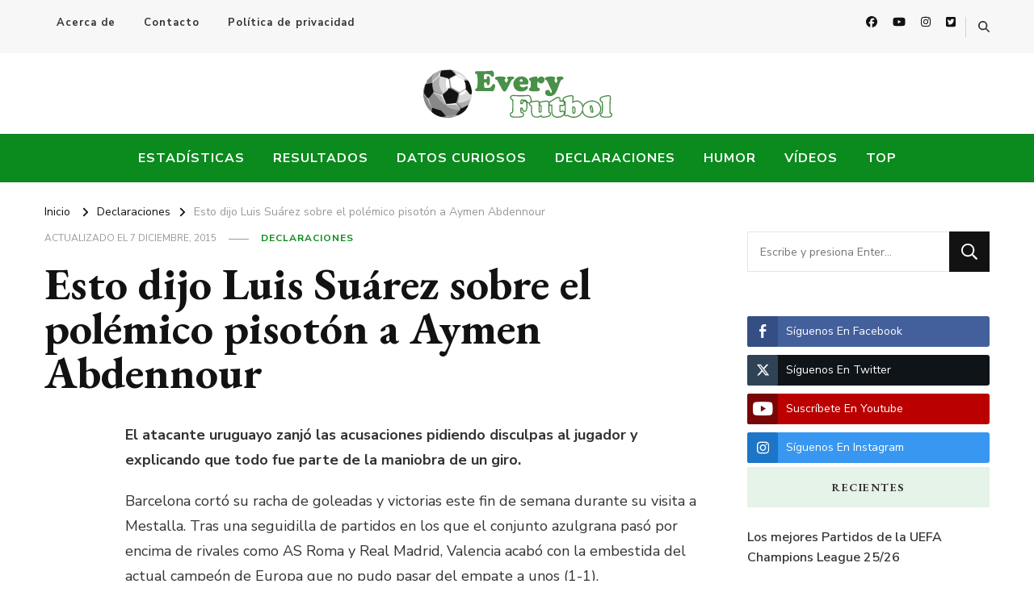

--- FILE ---
content_type: text/html; charset=UTF-8
request_url: https://www.everyfutbol.co/2015/12/esto-dijo-luis-suarez-sobre-el-polemico-pisoton-a-aymen-abdennour.html
body_size: 15268
content:
    <!DOCTYPE html>
    <html lang="es" id="html">
    <head itemscope itemtype="http://schema.org/WebSite">	
	
	    <meta charset="UTF-8">
    <meta name="viewport" content="width=device-width, initial-scale=1">
    <link rel="profile" href="http://gmpg.org/xfn/11">
    <meta name='robots' content='index, follow, max-image-preview:large, max-snippet:-1, max-video-preview:-1' />

	<!-- This site is optimized with the Yoast SEO plugin v26.8 - https://yoast.com/product/yoast-seo-wordpress/ -->
	<title>Esto dijo Luis Suárez sobre el polémico pisotón a Aymen Abdennour</title>
	<meta name="description" content="Luis Suárez acabó con la polémica del pisotón a Aymen Abdennour pidiendo disculpas al jugador y explicando sus intenciones en la jugada." />
	<link rel="canonical" href="https://www.everyfutbol.co/2015/12/esto-dijo-luis-suarez-sobre-el-polemico-pisoton-a-aymen-abdennour.html" />
	<meta property="og:locale" content="es_ES" />
	<meta property="og:type" content="article" />
	<meta property="og:title" content="Esto dijo Luis Suárez sobre el polémico pisotón a Aymen Abdennour" />
	<meta property="og:description" content="Luis Suárez acabó con la polémica del pisotón a Aymen Abdennour pidiendo disculpas al jugador y explicando sus intenciones en la jugada." />
	<meta property="og:url" content="https://www.everyfutbol.co/2015/12/esto-dijo-luis-suarez-sobre-el-polemico-pisoton-a-aymen-abdennour.html" />
	<meta property="og:site_name" content="Every Fútbol" />
	<meta property="article:publisher" content="https://www.facebook.com/everyfutbol" />
	<meta property="article:author" content="https://www.facebook.com/everyfutbol" />
	<meta property="article:published_time" content="2015-12-07T16:30:07+00:00" />
	<meta property="og:image" content="http://i.imgur.com/xb1EMZF.jpg" />
	<meta name="author" content="Daniel" />
	<meta name="twitter:card" content="summary_large_image" />
	<meta name="twitter:creator" content="@dadiri510" />
	<meta name="twitter:site" content="@everyfutbol" />
	<meta name="twitter:label1" content="Escrito por" />
	<meta name="twitter:data1" content="Daniel" />
	<meta name="twitter:label2" content="Tiempo de lectura" />
	<meta name="twitter:data2" content="1 minuto" />
	<script type="application/ld+json" class="yoast-schema-graph">{"@context":"https://schema.org","@graph":[{"@type":"Article","@id":"https://www.everyfutbol.co/2015/12/esto-dijo-luis-suarez-sobre-el-polemico-pisoton-a-aymen-abdennour.html#article","isPartOf":{"@id":"https://www.everyfutbol.co/2015/12/esto-dijo-luis-suarez-sobre-el-polemico-pisoton-a-aymen-abdennour.html"},"author":{"name":"Daniel","@id":"https://www.everyfutbol.co/#/schema/person/978a81fba0b38642905d2bdf6f6e43d9"},"headline":"Esto dijo Luis Suárez sobre el polémico pisotón a Aymen Abdennour","datePublished":"2015-12-07T16:30:07+00:00","mainEntityOfPage":{"@id":"https://www.everyfutbol.co/2015/12/esto-dijo-luis-suarez-sobre-el-polemico-pisoton-a-aymen-abdennour.html"},"wordCount":279,"publisher":{"@id":"https://www.everyfutbol.co/#organization"},"image":{"@id":"https://www.everyfutbol.co/2015/12/esto-dijo-luis-suarez-sobre-el-polemico-pisoton-a-aymen-abdennour.html#primaryimage"},"thumbnailUrl":"http://i.imgur.com/xb1EMZF.jpg","keywords":["Aymen Abdennour","Entrevista","FC Barcelona","Luis Suárez","Valencia CF"],"articleSection":["Declaraciones"],"inLanguage":"es"},{"@type":"WebPage","@id":"https://www.everyfutbol.co/2015/12/esto-dijo-luis-suarez-sobre-el-polemico-pisoton-a-aymen-abdennour.html","url":"https://www.everyfutbol.co/2015/12/esto-dijo-luis-suarez-sobre-el-polemico-pisoton-a-aymen-abdennour.html","name":"Esto dijo Luis Suárez sobre el polémico pisotón a Aymen Abdennour","isPartOf":{"@id":"https://www.everyfutbol.co/#website"},"primaryImageOfPage":{"@id":"https://www.everyfutbol.co/2015/12/esto-dijo-luis-suarez-sobre-el-polemico-pisoton-a-aymen-abdennour.html#primaryimage"},"image":{"@id":"https://www.everyfutbol.co/2015/12/esto-dijo-luis-suarez-sobre-el-polemico-pisoton-a-aymen-abdennour.html#primaryimage"},"thumbnailUrl":"http://i.imgur.com/xb1EMZF.jpg","datePublished":"2015-12-07T16:30:07+00:00","description":"Luis Suárez acabó con la polémica del pisotón a Aymen Abdennour pidiendo disculpas al jugador y explicando sus intenciones en la jugada.","breadcrumb":{"@id":"https://www.everyfutbol.co/2015/12/esto-dijo-luis-suarez-sobre-el-polemico-pisoton-a-aymen-abdennour.html#breadcrumb"},"inLanguage":"es","potentialAction":[{"@type":"ReadAction","target":["https://www.everyfutbol.co/2015/12/esto-dijo-luis-suarez-sobre-el-polemico-pisoton-a-aymen-abdennour.html"]}]},{"@type":"ImageObject","inLanguage":"es","@id":"https://www.everyfutbol.co/2015/12/esto-dijo-luis-suarez-sobre-el-polemico-pisoton-a-aymen-abdennour.html#primaryimage","url":"http://i.imgur.com/xb1EMZF.jpg","contentUrl":"http://i.imgur.com/xb1EMZF.jpg"},{"@type":"BreadcrumbList","@id":"https://www.everyfutbol.co/2015/12/esto-dijo-luis-suarez-sobre-el-polemico-pisoton-a-aymen-abdennour.html#breadcrumb","itemListElement":[{"@type":"ListItem","position":1,"name":"Portada","item":"https://www.everyfutbol.co/"},{"@type":"ListItem","position":2,"name":"Esto dijo Luis Suárez sobre el polémico pisotón a Aymen Abdennour"}]},{"@type":"WebSite","@id":"https://www.everyfutbol.co/#website","url":"https://www.everyfutbol.co/","name":"Every Fútbol","description":"Noticias, Resultados y Goles del Fútbol Mundial","publisher":{"@id":"https://www.everyfutbol.co/#organization"},"potentialAction":[{"@type":"SearchAction","target":{"@type":"EntryPoint","urlTemplate":"https://www.everyfutbol.co/?s={search_term_string}"},"query-input":{"@type":"PropertyValueSpecification","valueRequired":true,"valueName":"search_term_string"}}],"inLanguage":"es"},{"@type":"Organization","@id":"https://www.everyfutbol.co/#organization","name":"Every Fútbol","url":"https://www.everyfutbol.co/","logo":{"@type":"ImageObject","inLanguage":"es","@id":"https://www.everyfutbol.co/#/schema/logo/image/","url":"https://www.everyfutbol.co/wp-content/uploads/2015/06/everyfutbol.png","contentUrl":"https://www.everyfutbol.co/wp-content/uploads/2015/06/everyfutbol.png","width":237,"height":60,"caption":"Every Fútbol"},"image":{"@id":"https://www.everyfutbol.co/#/schema/logo/image/"},"sameAs":["https://www.facebook.com/everyfutbol","https://x.com/everyfutbol"]},{"@type":"Person","@id":"https://www.everyfutbol.co/#/schema/person/978a81fba0b38642905d2bdf6f6e43d9","name":"Daniel","image":{"@type":"ImageObject","inLanguage":"es","@id":"https://www.everyfutbol.co/#/schema/person/image/","url":"https://secure.gravatar.com/avatar/5497a82fd216ee0d413f38e9601ce9766c76b28aebf583a31374a52be78aeb3a?s=96&d=mm&r=x","contentUrl":"https://secure.gravatar.com/avatar/5497a82fd216ee0d413f38e9601ce9766c76b28aebf583a31374a52be78aeb3a?s=96&d=mm&r=x","caption":"Daniel"},"sameAs":["https://www.everyfutbol.com","https://www.facebook.com/everyfutbol","https://x.com/dadiri510"],"url":"https://www.everyfutbol.co/author/daddi510"}]}</script>
	<!-- / Yoast SEO plugin. -->


<link rel="amphtml" href="https://www.everyfutbol.co/2015/12/esto-dijo-luis-suarez-sobre-el-polemico-pisoton-a-aymen-abdennour.html/amp" /><meta name="generator" content="AMP for WP 1.1.11"/><link rel='dns-prefetch' href='//fonts.googleapis.com' />
<link rel="alternate" type="application/rss+xml" title="Every Fútbol &raquo; Feed" href="https://www.everyfutbol.co/feed" />
<link rel="alternate" type="application/rss+xml" title="Every Fútbol &raquo; Feed de los comentarios" href="https://www.everyfutbol.co/comments/feed" />
<link rel="alternate" title="oEmbed (JSON)" type="application/json+oembed" href="https://www.everyfutbol.co/wp-json/oembed/1.0/embed?url=https%3A%2F%2Fwww.everyfutbol.co%2F2015%2F12%2Festo-dijo-luis-suarez-sobre-el-polemico-pisoton-a-aymen-abdennour.html" />
<link rel="alternate" title="oEmbed (XML)" type="text/xml+oembed" href="https://www.everyfutbol.co/wp-json/oembed/1.0/embed?url=https%3A%2F%2Fwww.everyfutbol.co%2F2015%2F12%2Festo-dijo-luis-suarez-sobre-el-polemico-pisoton-a-aymen-abdennour.html&#038;format=xml" />
<style id='wp-img-auto-sizes-contain-inline-css' type='text/css'>
img:is([sizes=auto i],[sizes^="auto," i]){contain-intrinsic-size:3000px 1500px}
/*# sourceURL=wp-img-auto-sizes-contain-inline-css */
</style>
<style id='wp-emoji-styles-inline-css' type='text/css'>

	img.wp-smiley, img.emoji {
		display: inline !important;
		border: none !important;
		box-shadow: none !important;
		height: 1em !important;
		width: 1em !important;
		margin: 0 0.07em !important;
		vertical-align: -0.1em !important;
		background: none !important;
		padding: 0 !important;
	}
/*# sourceURL=wp-emoji-styles-inline-css */
</style>
<style id='wp-block-library-inline-css' type='text/css'>
:root{--wp-block-synced-color:#7a00df;--wp-block-synced-color--rgb:122,0,223;--wp-bound-block-color:var(--wp-block-synced-color);--wp-editor-canvas-background:#ddd;--wp-admin-theme-color:#007cba;--wp-admin-theme-color--rgb:0,124,186;--wp-admin-theme-color-darker-10:#006ba1;--wp-admin-theme-color-darker-10--rgb:0,107,160.5;--wp-admin-theme-color-darker-20:#005a87;--wp-admin-theme-color-darker-20--rgb:0,90,135;--wp-admin-border-width-focus:2px}@media (min-resolution:192dpi){:root{--wp-admin-border-width-focus:1.5px}}.wp-element-button{cursor:pointer}:root .has-very-light-gray-background-color{background-color:#eee}:root .has-very-dark-gray-background-color{background-color:#313131}:root .has-very-light-gray-color{color:#eee}:root .has-very-dark-gray-color{color:#313131}:root .has-vivid-green-cyan-to-vivid-cyan-blue-gradient-background{background:linear-gradient(135deg,#00d084,#0693e3)}:root .has-purple-crush-gradient-background{background:linear-gradient(135deg,#34e2e4,#4721fb 50%,#ab1dfe)}:root .has-hazy-dawn-gradient-background{background:linear-gradient(135deg,#faaca8,#dad0ec)}:root .has-subdued-olive-gradient-background{background:linear-gradient(135deg,#fafae1,#67a671)}:root .has-atomic-cream-gradient-background{background:linear-gradient(135deg,#fdd79a,#004a59)}:root .has-nightshade-gradient-background{background:linear-gradient(135deg,#330968,#31cdcf)}:root .has-midnight-gradient-background{background:linear-gradient(135deg,#020381,#2874fc)}:root{--wp--preset--font-size--normal:16px;--wp--preset--font-size--huge:42px}.has-regular-font-size{font-size:1em}.has-larger-font-size{font-size:2.625em}.has-normal-font-size{font-size:var(--wp--preset--font-size--normal)}.has-huge-font-size{font-size:var(--wp--preset--font-size--huge)}.has-text-align-center{text-align:center}.has-text-align-left{text-align:left}.has-text-align-right{text-align:right}.has-fit-text{white-space:nowrap!important}#end-resizable-editor-section{display:none}.aligncenter{clear:both}.items-justified-left{justify-content:flex-start}.items-justified-center{justify-content:center}.items-justified-right{justify-content:flex-end}.items-justified-space-between{justify-content:space-between}.screen-reader-text{border:0;clip-path:inset(50%);height:1px;margin:-1px;overflow:hidden;padding:0;position:absolute;width:1px;word-wrap:normal!important}.screen-reader-text:focus{background-color:#ddd;clip-path:none;color:#444;display:block;font-size:1em;height:auto;left:5px;line-height:normal;padding:15px 23px 14px;text-decoration:none;top:5px;width:auto;z-index:100000}html :where(.has-border-color){border-style:solid}html :where([style*=border-top-color]){border-top-style:solid}html :where([style*=border-right-color]){border-right-style:solid}html :where([style*=border-bottom-color]){border-bottom-style:solid}html :where([style*=border-left-color]){border-left-style:solid}html :where([style*=border-width]){border-style:solid}html :where([style*=border-top-width]){border-top-style:solid}html :where([style*=border-right-width]){border-right-style:solid}html :where([style*=border-bottom-width]){border-bottom-style:solid}html :where([style*=border-left-width]){border-left-style:solid}html :where(img[class*=wp-image-]){height:auto;max-width:100%}:where(figure){margin:0 0 1em}html :where(.is-position-sticky){--wp-admin--admin-bar--position-offset:var(--wp-admin--admin-bar--height,0px)}@media screen and (max-width:600px){html :where(.is-position-sticky){--wp-admin--admin-bar--position-offset:0px}}

/*# sourceURL=wp-block-library-inline-css */
</style><style id='global-styles-inline-css' type='text/css'>
:root{--wp--preset--aspect-ratio--square: 1;--wp--preset--aspect-ratio--4-3: 4/3;--wp--preset--aspect-ratio--3-4: 3/4;--wp--preset--aspect-ratio--3-2: 3/2;--wp--preset--aspect-ratio--2-3: 2/3;--wp--preset--aspect-ratio--16-9: 16/9;--wp--preset--aspect-ratio--9-16: 9/16;--wp--preset--color--black: #000000;--wp--preset--color--cyan-bluish-gray: #abb8c3;--wp--preset--color--white: #ffffff;--wp--preset--color--pale-pink: #f78da7;--wp--preset--color--vivid-red: #cf2e2e;--wp--preset--color--luminous-vivid-orange: #ff6900;--wp--preset--color--luminous-vivid-amber: #fcb900;--wp--preset--color--light-green-cyan: #7bdcb5;--wp--preset--color--vivid-green-cyan: #00d084;--wp--preset--color--pale-cyan-blue: #8ed1fc;--wp--preset--color--vivid-cyan-blue: #0693e3;--wp--preset--color--vivid-purple: #9b51e0;--wp--preset--gradient--vivid-cyan-blue-to-vivid-purple: linear-gradient(135deg,rgb(6,147,227) 0%,rgb(155,81,224) 100%);--wp--preset--gradient--light-green-cyan-to-vivid-green-cyan: linear-gradient(135deg,rgb(122,220,180) 0%,rgb(0,208,130) 100%);--wp--preset--gradient--luminous-vivid-amber-to-luminous-vivid-orange: linear-gradient(135deg,rgb(252,185,0) 0%,rgb(255,105,0) 100%);--wp--preset--gradient--luminous-vivid-orange-to-vivid-red: linear-gradient(135deg,rgb(255,105,0) 0%,rgb(207,46,46) 100%);--wp--preset--gradient--very-light-gray-to-cyan-bluish-gray: linear-gradient(135deg,rgb(238,238,238) 0%,rgb(169,184,195) 100%);--wp--preset--gradient--cool-to-warm-spectrum: linear-gradient(135deg,rgb(74,234,220) 0%,rgb(151,120,209) 20%,rgb(207,42,186) 40%,rgb(238,44,130) 60%,rgb(251,105,98) 80%,rgb(254,248,76) 100%);--wp--preset--gradient--blush-light-purple: linear-gradient(135deg,rgb(255,206,236) 0%,rgb(152,150,240) 100%);--wp--preset--gradient--blush-bordeaux: linear-gradient(135deg,rgb(254,205,165) 0%,rgb(254,45,45) 50%,rgb(107,0,62) 100%);--wp--preset--gradient--luminous-dusk: linear-gradient(135deg,rgb(255,203,112) 0%,rgb(199,81,192) 50%,rgb(65,88,208) 100%);--wp--preset--gradient--pale-ocean: linear-gradient(135deg,rgb(255,245,203) 0%,rgb(182,227,212) 50%,rgb(51,167,181) 100%);--wp--preset--gradient--electric-grass: linear-gradient(135deg,rgb(202,248,128) 0%,rgb(113,206,126) 100%);--wp--preset--gradient--midnight: linear-gradient(135deg,rgb(2,3,129) 0%,rgb(40,116,252) 100%);--wp--preset--font-size--small: 13px;--wp--preset--font-size--medium: 20px;--wp--preset--font-size--large: 36px;--wp--preset--font-size--x-large: 42px;--wp--preset--spacing--20: 0.44rem;--wp--preset--spacing--30: 0.67rem;--wp--preset--spacing--40: 1rem;--wp--preset--spacing--50: 1.5rem;--wp--preset--spacing--60: 2.25rem;--wp--preset--spacing--70: 3.38rem;--wp--preset--spacing--80: 5.06rem;--wp--preset--shadow--natural: 6px 6px 9px rgba(0, 0, 0, 0.2);--wp--preset--shadow--deep: 12px 12px 50px rgba(0, 0, 0, 0.4);--wp--preset--shadow--sharp: 6px 6px 0px rgba(0, 0, 0, 0.2);--wp--preset--shadow--outlined: 6px 6px 0px -3px rgb(255, 255, 255), 6px 6px rgb(0, 0, 0);--wp--preset--shadow--crisp: 6px 6px 0px rgb(0, 0, 0);}:where(.is-layout-flex){gap: 0.5em;}:where(.is-layout-grid){gap: 0.5em;}body .is-layout-flex{display: flex;}.is-layout-flex{flex-wrap: wrap;align-items: center;}.is-layout-flex > :is(*, div){margin: 0;}body .is-layout-grid{display: grid;}.is-layout-grid > :is(*, div){margin: 0;}:where(.wp-block-columns.is-layout-flex){gap: 2em;}:where(.wp-block-columns.is-layout-grid){gap: 2em;}:where(.wp-block-post-template.is-layout-flex){gap: 1.25em;}:where(.wp-block-post-template.is-layout-grid){gap: 1.25em;}.has-black-color{color: var(--wp--preset--color--black) !important;}.has-cyan-bluish-gray-color{color: var(--wp--preset--color--cyan-bluish-gray) !important;}.has-white-color{color: var(--wp--preset--color--white) !important;}.has-pale-pink-color{color: var(--wp--preset--color--pale-pink) !important;}.has-vivid-red-color{color: var(--wp--preset--color--vivid-red) !important;}.has-luminous-vivid-orange-color{color: var(--wp--preset--color--luminous-vivid-orange) !important;}.has-luminous-vivid-amber-color{color: var(--wp--preset--color--luminous-vivid-amber) !important;}.has-light-green-cyan-color{color: var(--wp--preset--color--light-green-cyan) !important;}.has-vivid-green-cyan-color{color: var(--wp--preset--color--vivid-green-cyan) !important;}.has-pale-cyan-blue-color{color: var(--wp--preset--color--pale-cyan-blue) !important;}.has-vivid-cyan-blue-color{color: var(--wp--preset--color--vivid-cyan-blue) !important;}.has-vivid-purple-color{color: var(--wp--preset--color--vivid-purple) !important;}.has-black-background-color{background-color: var(--wp--preset--color--black) !important;}.has-cyan-bluish-gray-background-color{background-color: var(--wp--preset--color--cyan-bluish-gray) !important;}.has-white-background-color{background-color: var(--wp--preset--color--white) !important;}.has-pale-pink-background-color{background-color: var(--wp--preset--color--pale-pink) !important;}.has-vivid-red-background-color{background-color: var(--wp--preset--color--vivid-red) !important;}.has-luminous-vivid-orange-background-color{background-color: var(--wp--preset--color--luminous-vivid-orange) !important;}.has-luminous-vivid-amber-background-color{background-color: var(--wp--preset--color--luminous-vivid-amber) !important;}.has-light-green-cyan-background-color{background-color: var(--wp--preset--color--light-green-cyan) !important;}.has-vivid-green-cyan-background-color{background-color: var(--wp--preset--color--vivid-green-cyan) !important;}.has-pale-cyan-blue-background-color{background-color: var(--wp--preset--color--pale-cyan-blue) !important;}.has-vivid-cyan-blue-background-color{background-color: var(--wp--preset--color--vivid-cyan-blue) !important;}.has-vivid-purple-background-color{background-color: var(--wp--preset--color--vivid-purple) !important;}.has-black-border-color{border-color: var(--wp--preset--color--black) !important;}.has-cyan-bluish-gray-border-color{border-color: var(--wp--preset--color--cyan-bluish-gray) !important;}.has-white-border-color{border-color: var(--wp--preset--color--white) !important;}.has-pale-pink-border-color{border-color: var(--wp--preset--color--pale-pink) !important;}.has-vivid-red-border-color{border-color: var(--wp--preset--color--vivid-red) !important;}.has-luminous-vivid-orange-border-color{border-color: var(--wp--preset--color--luminous-vivid-orange) !important;}.has-luminous-vivid-amber-border-color{border-color: var(--wp--preset--color--luminous-vivid-amber) !important;}.has-light-green-cyan-border-color{border-color: var(--wp--preset--color--light-green-cyan) !important;}.has-vivid-green-cyan-border-color{border-color: var(--wp--preset--color--vivid-green-cyan) !important;}.has-pale-cyan-blue-border-color{border-color: var(--wp--preset--color--pale-cyan-blue) !important;}.has-vivid-cyan-blue-border-color{border-color: var(--wp--preset--color--vivid-cyan-blue) !important;}.has-vivid-purple-border-color{border-color: var(--wp--preset--color--vivid-purple) !important;}.has-vivid-cyan-blue-to-vivid-purple-gradient-background{background: var(--wp--preset--gradient--vivid-cyan-blue-to-vivid-purple) !important;}.has-light-green-cyan-to-vivid-green-cyan-gradient-background{background: var(--wp--preset--gradient--light-green-cyan-to-vivid-green-cyan) !important;}.has-luminous-vivid-amber-to-luminous-vivid-orange-gradient-background{background: var(--wp--preset--gradient--luminous-vivid-amber-to-luminous-vivid-orange) !important;}.has-luminous-vivid-orange-to-vivid-red-gradient-background{background: var(--wp--preset--gradient--luminous-vivid-orange-to-vivid-red) !important;}.has-very-light-gray-to-cyan-bluish-gray-gradient-background{background: var(--wp--preset--gradient--very-light-gray-to-cyan-bluish-gray) !important;}.has-cool-to-warm-spectrum-gradient-background{background: var(--wp--preset--gradient--cool-to-warm-spectrum) !important;}.has-blush-light-purple-gradient-background{background: var(--wp--preset--gradient--blush-light-purple) !important;}.has-blush-bordeaux-gradient-background{background: var(--wp--preset--gradient--blush-bordeaux) !important;}.has-luminous-dusk-gradient-background{background: var(--wp--preset--gradient--luminous-dusk) !important;}.has-pale-ocean-gradient-background{background: var(--wp--preset--gradient--pale-ocean) !important;}.has-electric-grass-gradient-background{background: var(--wp--preset--gradient--electric-grass) !important;}.has-midnight-gradient-background{background: var(--wp--preset--gradient--midnight) !important;}.has-small-font-size{font-size: var(--wp--preset--font-size--small) !important;}.has-medium-font-size{font-size: var(--wp--preset--font-size--medium) !important;}.has-large-font-size{font-size: var(--wp--preset--font-size--large) !important;}.has-x-large-font-size{font-size: var(--wp--preset--font-size--x-large) !important;}
/*# sourceURL=global-styles-inline-css */
</style>

<style id='classic-theme-styles-inline-css' type='text/css'>
/*! This file is auto-generated */
.wp-block-button__link{color:#fff;background-color:#32373c;border-radius:9999px;box-shadow:none;text-decoration:none;padding:calc(.667em + 2px) calc(1.333em + 2px);font-size:1.125em}.wp-block-file__button{background:#32373c;color:#fff;text-decoration:none}
/*# sourceURL=/wp-includes/css/classic-themes.min.css */
</style>
<link rel='stylesheet' id='blossomthemes-toolkit-css' href='https://www.everyfutbol.co/wp-content/plugins/blossomthemes-toolkit/public/css/blossomthemes-toolkit-public.min.css?ver=2.2.7' type='text/css' media='all' />
<link rel='stylesheet' id='contact-form-7-css' href='https://www.everyfutbol.co/wp-content/plugins/contact-form-7/includes/css/styles.css?ver=6.1.4' type='text/css' media='all' />
<link rel='stylesheet' id='ssb-front-css-css' href='https://www.everyfutbol.co/wp-content/plugins/simple-social-buttons/assets/css/front.css?ver=6.2.0' type='text/css' media='all' />
<link rel='stylesheet' id='owl-carousel-css' href='https://www.everyfutbol.co/wp-content/themes/vilva/css/owl.carousel.min.css?ver=2.3.4' type='text/css' media='all' />
<link rel='stylesheet' id='animate-css' href='https://www.everyfutbol.co/wp-content/themes/vilva/css/animate.min.css?ver=3.5.2' type='text/css' media='all' />
<link rel='stylesheet' id='vilva-google-fonts-css' href='https://fonts.googleapis.com/css?family=Nunito+Sans%3A200%2C200italic%2C300%2C300italic%2Cregular%2Citalic%2C600%2C600italic%2C700%2C700italic%2C800%2C800italic%2C900%2C900italic%7CEB+Garamond%3Aregular%2C500%2C600%2C700%2C800%2Citalic%2C500italic%2C600italic%2C700italic%2C800italic%7CEB+Garamond%3Aregular' type='text/css' media='all' />
<link rel='stylesheet' id='vilva-css' href='https://www.everyfutbol.co/wp-content/themes/vilva/style.css?ver=1.2.0' type='text/css' media='all' />
<link rel='stylesheet' id='vilva-gutenberg-css' href='https://www.everyfutbol.co/wp-content/themes/vilva/css/gutenberg.min.css?ver=1.2.0' type='text/css' media='all' />
<link rel='stylesheet' id='arve-css' href='https://www.everyfutbol.co/wp-content/plugins/advanced-responsive-video-embedder/build/main.css?ver=10.8.2' type='text/css' media='all' />
<script type="text/javascript" src="https://www.everyfutbol.co/wp-includes/js/jquery/jquery.min.js?ver=3.7.1" id="jquery-core-js"></script>
<script type="text/javascript" src="https://www.everyfutbol.co/wp-includes/js/jquery/jquery-migrate.min.js?ver=3.4.1" id="jquery-migrate-js"></script>
<link rel="https://api.w.org/" href="https://www.everyfutbol.co/wp-json/" /><link rel="alternate" title="JSON" type="application/json" href="https://www.everyfutbol.co/wp-json/wp/v2/posts/42182" /><link rel="EditURI" type="application/rsd+xml" title="RSD" href="https://www.everyfutbol.co/xmlrpc.php?rsd" />
<meta name="generator" content="WordPress 6.9" />
<link rel='shortlink' href='https://www.everyfutbol.co/?p=42182' />
		<!-- Custom Logo: hide header text -->
		<style id="custom-logo-css" type="text/css">
			.site-title, .site-description {
				position: absolute;
				clip-path: inset(50%);
			}
		</style>
		 <style media="screen">

		.simplesocialbuttons.simplesocialbuttons_inline .ssb-fb-like, .simplesocialbuttons.simplesocialbuttons_inline amp-facebook-like {
	  margin: ;
	}
		 /*inline margin*/
	
		.simplesocialbuttons.simplesocialbuttons_inline.simplesocial-simple-round button{
	  margin: ;
	}
	
	
	
	
	
			 /*margin-digbar*/

	
	
	
	
	
	
	
</style>

<!-- Open Graph Meta Tags generated by Simple Social Buttons 6.2.0 -->
<meta property="og:title" content="Esto dijo Luis Suárez sobre el polémico pisotón a Aymen Abdennour - Every Fútbol" />
<meta property="og:type" content="article" />
<meta property="og:description" content="El atacante uruguayo zanj&oacute; las acusaciones pidiendo disculpas al jugador y explicando que todo fue parte de la maniobra de un giro. Barcelona cort&oacute; su racha de goleadas y victorias este fin de semana durante su visita a Mestalla. Tras una seguidilla de partidos en los que el conjunto azulgrana pas&oacute; por encima de rivales como AS Roma y Real&hellip;" />
<meta property="og:url" content="https://www.everyfutbol.co/2015/12/esto-dijo-luis-suarez-sobre-el-polemico-pisoton-a-aymen-abdennour.html" />
<meta property="og:site_name" content="Every Fútbol" />
<meta property="og:image" content="http://i.imgur.com/xb1EMZF.jpg" />
<meta name="twitter:card" content="summary_large_image" />
<meta name="twitter:description" content="El atacante uruguayo zanj&oacute; las acusaciones pidiendo disculpas al jugador y explicando que todo fue parte de la maniobra de un giro. Barcelona cort&oacute; su racha de goleadas y victorias este fin de semana durante su visita a Mestalla. Tras una seguidilla de partidos en los que el conjunto azulgrana pas&oacute; por encima de rivales como AS Roma y Real&hellip;" />
<meta name="twitter:title" content="Esto dijo Luis Suárez sobre el polémico pisotón a Aymen Abdennour - Every Fútbol" />
<meta property="twitter:image" content="http://i.imgur.com/xb1EMZF.jpg" />
<script type="application/ld+json">{
    "@context": "http://schema.org",
    "@type": "Blog",
    "mainEntityOfPage": {
        "@type": "WebPage",
        "@id": "https://www.everyfutbol.co/2015/12/esto-dijo-luis-suarez-sobre-el-polemico-pisoton-a-aymen-abdennour.html"
    },
    "headline": "Esto dijo Luis Suárez sobre el polémico pisotón a Aymen Abdennour",
    "datePublished": "2015-12-07T11:30:07-0500",
    "dateModified": "2015-12-07T08:23:36-0500",
    "author": {
        "@type": "Person",
        "name": "Daniel"
    },
    "description": "Luis Suárez acabó con la polémica del pisotón a Aymen Abdennour pidiendo disculpas al jugador y explicando sus intenciones en la jugada.",
    "publisher": {
        "@type": "Organization",
        "name": "Every Fútbol",
        "description": "Noticias, Resultados y Goles del Fútbol Mundial",
        "logo": {
            "@type": "ImageObject",
            "url": "https://www.everyfutbol.co/wp-content/uploads/2015/06/everyfutbol.png",
            "width": 237,
            "height": 60
        }
    }
}</script>    <script>
		if(screen.width<769){
        	window.location = "https://www.everyfutbol.co/2015/12/esto-dijo-luis-suarez-sobre-el-polemico-pisoton-a-aymen-abdennour.html/amp";
        }
    	</script>
<link rel="icon" href="https://www.everyfutbol.co/wp-content/uploads/2023/06/favicon-32x32-1.png" sizes="32x32" />
<link rel="icon" href="https://www.everyfutbol.co/wp-content/uploads/2023/06/favicon-32x32-1.png" sizes="192x192" />
<link rel="apple-touch-icon" href="https://www.everyfutbol.co/wp-content/uploads/2023/06/favicon-32x32-1.png" />
<meta name="msapplication-TileImage" content="https://www.everyfutbol.co/wp-content/uploads/2023/06/favicon-32x32-1.png" />
<style type='text/css' media='all'>     
    .content-newsletter .blossomthemes-email-newsletter-wrapper.bg-img:after,
    .widget_blossomthemes_email_newsletter_widget .blossomthemes-email-newsletter-wrapper:after{
        background: rgba(11, 138, 30, 0.8);    }
    
    /*Typography*/

    body,
    button,
    input,
    select,
    optgroup,
    textarea{
        font-family : Nunito Sans;
        font-size   : 18px;        
    }

    :root {
	    --primary-font: Nunito Sans;
	    --secondary-font: EB Garamond;
	    --primary-color: #0b8a1e;
	    --primary-color-rgb: 11, 138, 30;
	}
    
    .site-branding .site-title-wrap .site-title{
        font-size   : 30px;
        font-family : EB Garamond;
        font-weight : 400;
        font-style  : normal;
    }
    
    .site-branding .site-title-wrap .site-title a{
		color: #121212;
	}
    
    .custom-logo-link img{
	    width: 237px;
	    max-width: 100%;
	}

    .comment-body .reply .comment-reply-link:hover:before {
		background-image: url('data:image/svg+xml; utf-8, <svg xmlns="http://www.w3.org/2000/svg" width="18" height="15" viewBox="0 0 18 15"><path d="M934,147.2a11.941,11.941,0,0,1,7.5,3.7,16.063,16.063,0,0,1,3.5,7.3c-2.4-3.4-6.1-5.1-11-5.1v4.1l-7-7,7-7Z" transform="translate(-927 -143.2)" fill="%230b8a1e"/></svg>');
	}

	.site-header.style-five .header-mid .search-form .search-submit:hover {
		background-image: url('data:image/svg+xml; utf-8, <svg xmlns="http://www.w3.org/2000/svg" viewBox="0 0 512 512"><path fill="%230b8a1e" d="M508.5 468.9L387.1 347.5c-2.3-2.3-5.3-3.5-8.5-3.5h-13.2c31.5-36.5 50.6-84 50.6-136C416 93.1 322.9 0 208 0S0 93.1 0 208s93.1 208 208 208c52 0 99.5-19.1 136-50.6v13.2c0 3.2 1.3 6.2 3.5 8.5l121.4 121.4c4.7 4.7 12.3 4.7 17 0l22.6-22.6c4.7-4.7 4.7-12.3 0-17zM208 368c-88.4 0-160-71.6-160-160S119.6 48 208 48s160 71.6 160 160-71.6 160-160 160z"></path></svg>');
	}

	.site-header.style-seven .header-bottom .search-form .search-submit:hover {
		background-image: url('data:image/svg+xml; utf-8, <svg xmlns="http://www.w3.org/2000/svg" viewBox="0 0 512 512"><path fill="%230b8a1e" d="M508.5 468.9L387.1 347.5c-2.3-2.3-5.3-3.5-8.5-3.5h-13.2c31.5-36.5 50.6-84 50.6-136C416 93.1 322.9 0 208 0S0 93.1 0 208s93.1 208 208 208c52 0 99.5-19.1 136-50.6v13.2c0 3.2 1.3 6.2 3.5 8.5l121.4 121.4c4.7 4.7 12.3 4.7 17 0l22.6-22.6c4.7-4.7 4.7-12.3 0-17zM208 368c-88.4 0-160-71.6-160-160S119.6 48 208 48s160 71.6 160 160-71.6 160-160 160z"></path></svg>');
	}

	.site-header.style-fourteen .search-form .search-submit:hover {
		background-image: url('data:image/svg+xml; utf-8, <svg xmlns="http://www.w3.org/2000/svg" viewBox="0 0 512 512"><path fill="%230b8a1e" d="M508.5 468.9L387.1 347.5c-2.3-2.3-5.3-3.5-8.5-3.5h-13.2c31.5-36.5 50.6-84 50.6-136C416 93.1 322.9 0 208 0S0 93.1 0 208s93.1 208 208 208c52 0 99.5-19.1 136-50.6v13.2c0 3.2 1.3 6.2 3.5 8.5l121.4 121.4c4.7 4.7 12.3 4.7 17 0l22.6-22.6c4.7-4.7 4.7-12.3 0-17zM208 368c-88.4 0-160-71.6-160-160S119.6 48 208 48s160 71.6 160 160-71.6 160-160 160z"></path></svg>');
	}

	.search-results .content-area > .page-header .search-submit:hover {
		background-image: url('data:image/svg+xml; utf-8, <svg xmlns="http://www.w3.org/2000/svg" viewBox="0 0 512 512"><path fill="%230b8a1e" d="M508.5 468.9L387.1 347.5c-2.3-2.3-5.3-3.5-8.5-3.5h-13.2c31.5-36.5 50.6-84 50.6-136C416 93.1 322.9 0 208 0S0 93.1 0 208s93.1 208 208 208c52 0 99.5-19.1 136-50.6v13.2c0 3.2 1.3 6.2 3.5 8.5l121.4 121.4c4.7 4.7 12.3 4.7 17 0l22.6-22.6c4.7-4.7 4.7-12.3 0-17zM208 368c-88.4 0-160-71.6-160-160S119.6 48 208 48s160 71.6 160 160-71.6 160-160 160z"></path></svg>');
	}
           
    </style>		<style type="text/css" id="wp-custom-css">
			.grecaptcha-badge{visibility:hidden;}
.header-t{padding: 10px 0;}
.header-bottom,.primary-menu-list.active{background-color:#0B8A1E;}
.header-mid {padding: 20px 0;}
.main-navigation ul li a{
	padding:15px;
	color:white;
	text-transform:uppercase;
	font-size:16px;
}
.main-navigation ul li{margin-bottom:0;}
.main-navigation ul li a:hover{color:white;font-size:25px}
.main-navigation ul li:hover>a, .main-navigation ul li.current-menu-item>a, .main-navigation ul li.current_page_item>a, .main-navigation ul li.current-menu-ancestor>a, .main-navigation ul li.current_page_ancestor>a, .main-navigation ul li:hover>.submenu-toggle, .main-navigation ul li.current-menu-item>.submenu-toggle, .main-navigation ul li.current_page_item>.submenu-toggle, .main-navigation ul li.current-menu-ancestor>.submenu-toggle, .main-navigation ul li.current_page_ancestor>.submenu-toggle{color:#E7F2F9;text-decoration:underline;font-size:15px}
.single-post .site-main .sticky-meta .article-meta{display:none;}
@media only screen and (max-width: 600px){
	#banner_section, #secondary{display:none;}
}
mark, ins{background:white;}
.single .top-bar{margin-bottom:0px}
.single-style-four .content-area, .single-style-four .widget-area{margin-top:10px;}
.single-post .site-main .entry-footer .cat-tags{display:none;}
.single .content-area .author-section { 
    padding-top: 30px;
    margin-top: 30px;
}
.post-navigation {    
    padding: 40px 0;
    margin-top: 30px;
}
.content-area, .widget-area{margin-bottom:40px;}
.post-layout-one .site-main article{margin-bottom:30px:}
.entry-content a{color:#1ca8fe;}
.single-style-four .site-main .entry-header .entry-title{line-height:1;}
ul li{margin-bottom: 0.8em;}
ol li{margin-bottom: 0.8em;}
.archive .content-area .page-header{padding-bottom:20px; margin-bottom:20px;}
.breadcrumb-wrapper {margin-top:20px;}		</style>
			
<meta property="fb:pages" content="176305159074125" />
</head>

<body class="wp-singular post-template-default single single-post postid-42182 single-format-standard wp-custom-logo wp-embed-responsive wp-theme-vilva single-style-four underline rightsidebar" itemscope itemtype="http://schema.org/WebPage">

    <div id="page" class="site">
        <a class="skip-link" href="#content">Saltar al contenido</a>
    
    <header id="masthead" class="site-header style-one" itemscope itemtype="http://schema.org/WPHeader">
        <div class="header-t">
            <div class="container">
                    
	<nav class="secondary-menu">
                    <button class="toggle-btn" data-toggle-target=".menu-modal" data-toggle-body-class="showing-menu-modal" aria-expanded="false" data-set-focus=".close-nav-toggle">
                <span class="toggle-bar"></span>
                <span class="toggle-bar"></span>
                <span class="toggle-bar"></span>
            </button>
                <div class="secondary-menu-list menu-modal cover-modal" data-modal-target-string=".menu-modal">
            <button class="close close-nav-toggle" data-toggle-target=".menu-modal" data-toggle-body-class="showing-menu-modal" aria-expanded="false" data-set-focus=".menu-modal">
                <span class="toggle-bar"></span>
                <span class="toggle-bar"></span>
            </button>
            <div class="mobile-menu" aria-label="Móvil">
                <div class="menu-paginas-container"><ul id="secondary-menu" class="nav-menu menu-modal"><li id="menu-item-5103" class="menu-item menu-item-type-post_type menu-item-object-page menu-item-5103"><a href="https://www.everyfutbol.co/acerca-de">Acerca de</a></li>
<li id="menu-item-5097" class="menu-item menu-item-type-post_type menu-item-object-page menu-item-5097"><a href="https://www.everyfutbol.co/contacto">Contacto</a></li>
<li id="menu-item-36543" class="menu-item menu-item-type-post_type menu-item-object-page menu-item-36543"><a href="https://www.everyfutbol.co/politica-de-privacidad">Política de privacidad</a></li>
</ul></div>            </div>
        </div>
	</nav>
                    <div class="right">
                                            <div class="header-social">
                                <ul class="social-networks">
    	            <li>
                <a href="https://facebook.com/everyfutbol/" target="_blank" rel="nofollow noopener">
                    <i class="fab fa-facebook"></i>
                </a>
            </li>    	   
                        <li>
                <a href="https://youtube.com/user/EveryFutbol?sub_confirmation=1" target="_blank" rel="nofollow noopener">
                    <i class="fab fa-youtube"></i>
                </a>
            </li>    	   
                        <li>
                <a href="https://www.instagram.com/Every_futbol" target="_blank" rel="nofollow noopener">
                    <i class="fab fa-instagram"></i>
                </a>
            </li>    	   
                        <li>
                <a href="https://twitter.com/EveryFutbol" target="_blank" rel="nofollow noopener">
                    <i class="fab fa-twitter-square"></i>
                </a>
            </li>    	   
            	</ul>
                            </div><!-- .header-social -->
                                                                <div class="header-search">                
                            <button class="search-toggle" data-toggle-target=".search-modal" data-toggle-body-class="showing-search-modal" data-set-focus=".search-modal .search-field" aria-expanded="false">
                                <i class="fas fa-search"></i>
                            </button>
                            <div class="header-search-wrap search-modal cover-modal" data-modal-target-string=".search-modal">
                                <div class="header-search-inner-wrap">
                                    <form role="search" method="get" class="search-form" action="https://www.everyfutbol.co/">
                    <label>
                        <span class="screen-reader-text">¿Buscas algo?
                        </span>
                        <input type="search" class="search-field" placeholder="Escribe y presiona Enter&hellip;" value="" name="s" />
                    </label>                
                    <input type="submit" id="submit-field" class="search-submit" value="Buscar" />
                </form>                                    <button class="close" data-toggle-target=".search-modal" data-toggle-body-class="showing-search-modal" data-set-focus=".search-modal .search-field" aria-expanded="false"></button>
                                </div>
                            </div>
                        </div><!-- .header-search -->
                                
                </div><!-- .right -->
            </div>
        </div><!-- .header-t -->

        <div class="header-mid">
            <div class="container">
                        <div class="site-branding" itemscope itemtype="http://schema.org/Organization">  
            <div class="site-logo">
                <a href="https://www.everyfutbol.co/" class="custom-logo-link" rel="home"><img width="237" height="60" src="https://www.everyfutbol.co/wp-content/uploads/2015/06/everyfutbol.png" class="custom-logo" alt="Every Fútbol" decoding="async" /></a>            </div>

            <div class="site-title-wrap">                    <p class="site-title" itemprop="name"><a href="https://www.everyfutbol.co/" rel="home" itemprop="url">Every Fútbol</a></p>
                                    <p class="site-description" itemprop="description">Noticias, Resultados y Goles del Fútbol Mundial</p>
                </div>        </div>    
                </div>
        </div><!-- .header-mid -->

        <div class="header-bottom">
            <div class="container">
                	<nav id="site-navigation" class="main-navigation" itemscope itemtype="http://schema.org/SiteNavigationElement">
                    <button class="toggle-btn" data-toggle-target=".main-menu-modal" data-toggle-body-class="showing-main-menu-modal" aria-expanded="false" data-set-focus=".close-main-nav-toggle">
                <span class="toggle-bar"></span>
                <span class="toggle-bar"></span>
                <span class="toggle-bar"></span>
            </button>
                <div class="primary-menu-list main-menu-modal cover-modal" data-modal-target-string=".main-menu-modal">
            <button class="close close-main-nav-toggle" data-toggle-target=".main-menu-modal" data-toggle-body-class="showing-main-menu-modal" aria-expanded="false" data-set-focus=".main-menu-modal"></button>
            <div class="mobile-menu" aria-label="Móvil">
                <div class="menu-lateral-container"><ul id="primary-menu" class="nav-menu main-menu-modal"><li id="menu-item-11571" class="menu-item menu-item-type-taxonomy menu-item-object-category menu-item-11571"><a href="https://www.everyfutbol.co/seccion/estadisticas">Estadísticas</a></li>
<li id="menu-item-36550" class="menu-item menu-item-type-custom menu-item-object-custom menu-item-36550"><a href="http://www.everyfutbol.co/tag/resultado/">Resultados</a></li>
<li id="menu-item-36544" class="menu-item menu-item-type-taxonomy menu-item-object-category menu-item-36544"><a href="https://www.everyfutbol.co/seccion/datos-curiosos">Datos Curiosos</a></li>
<li id="menu-item-36548" class="menu-item menu-item-type-taxonomy menu-item-object-category current-post-ancestor current-menu-parent current-post-parent menu-item-36548"><a href="https://www.everyfutbol.co/seccion/declaraciones">Declaraciones</a></li>
<li id="menu-item-11575" class="menu-item menu-item-type-taxonomy menu-item-object-category menu-item-11575"><a href="https://www.everyfutbol.co/seccion/humor">Humor</a></li>
<li id="menu-item-36552" class="menu-item menu-item-type-custom menu-item-object-custom menu-item-36552"><a href="http://www.everyfutbol.co/tag/video/">Vídeos</a></li>
<li id="menu-item-36549" class="menu-item menu-item-type-taxonomy menu-item-object-category menu-item-36549"><a href="https://www.everyfutbol.co/seccion/top">Top</a></li>
</ul></div>            </div>
        </div>
	</nav><!-- #site-navigation -->
                </div>
        </div><!-- .header-bottom -->
    </header>
            <div class="top-bar">
    		<div class="container">
            <div class="breadcrumb-wrapper">
                <div id="crumbs" itemscope itemtype="http://schema.org/BreadcrumbList"> 
                    <span itemprop="itemListElement" itemscope itemtype="http://schema.org/ListItem">
                        <a itemprop="item" href="https://www.everyfutbol.co"><span itemprop="name">Inicio</span></a>
                        <meta itemprop="position" content="1" />
                        <span class="separator"><i class="fa fa-angle-right"></i></span>
                    </span> <span itemprop="itemListElement" itemscope itemtype="http://schema.org/ListItem"><a itemprop="item" href="https://www.everyfutbol.co/seccion/declaraciones"><span itemprop="name">Declaraciones </span></a><meta itemprop="position" content="2" /><span class="separator"><i class="fa fa-angle-right"></i></span></span> <span class="current" itemprop="itemListElement" itemscope itemtype="http://schema.org/ListItem"><a itemprop="item" href="https://www.everyfutbol.co/2015/12/esto-dijo-luis-suarez-sobre-el-polemico-pisoton-a-aymen-abdennour.html"><span itemprop="name">Esto dijo Luis Suárez sobre el polémico pisotón a Aymen Abdennour</span></a><meta itemprop="position" content="3" /></span></div></div><!-- .breadcrumb-wrapper -->    		</div>
    	</div>   
        <div id="content" class="site-content"><div class="container">    <div id="primary" class="content-area">	
    	<main id="main" class="site-main">

    	
<article id="post-42182" class="post-42182 post type-post status-publish format-standard hentry category-declaraciones tag-aymen-abdennour tag-entrevista tag-barcelona tag-luis-suarez tag-valencia sticky-meta">
    
	        <header class="entry-header">
            <div class="container">
                <div class="entry-meta">
                    <span class="posted-on">actualizado el  <a href="https://www.everyfutbol.co/2015/12/esto-dijo-luis-suarez-sobre-el-polemico-pisoton-a-aymen-abdennour.html" rel="bookmark"><time class="entry-date published updated" datetime="2015-12-07T08:23:36-05:00" itemprop="dateModified">7 diciembre, 2015</time><time class="updated" datetime="2015-12-07T11:30:07-05:00" itemprop="datePublished">7 diciembre, 2015</time></a></span><span class="category"><a href="https://www.everyfutbol.co/seccion/declaraciones" rel="category tag">Declaraciones</a></span>                </div>

                <h1 class="entry-title">Esto dijo Luis Suárez sobre el polémico pisotón a Aymen Abdennour</h1>     

            </div>
        </header> 
    <div class="content-wrap">        <div class="article-meta">
            <div class="article-inner-meta">
                                    <span class="byline" itemprop="author">
                        <span class="author">
                            <a href="https://www.everyfutbol.co/author/daddi510" class="url fn">
                                <img alt='' src='https://secure.gravatar.com/avatar/5497a82fd216ee0d413f38e9601ce9766c76b28aebf583a31374a52be78aeb3a?s=70&#038;d=mm&#038;r=x' srcset='https://secure.gravatar.com/avatar/5497a82fd216ee0d413f38e9601ce9766c76b28aebf583a31374a52be78aeb3a?s=140&#038;d=mm&#038;r=x 2x' class='avatar avatar-70 photo' height='70' width='70' decoding='async'/>                                Daniel                            </a>
                        </span>
                    </span>
                                </div>
        </div>
        <div class="entry-content" itemprop="text"><p><strong>El atacante uruguayo zanjó las acusaciones pidiendo disculpas al jugador y explicando que todo fue parte de la maniobra de un giro.</strong></p>
<p>Barcelona cortó su racha de goleadas y victorias este fin de semana durante su visita a Mestalla. Tras una seguidilla de partidos en los que el conjunto azulgrana pasó por encima de rivales como AS Roma y Real Madrid, Valencia acabó con la embestida del actual campeón de Europa que no pudo pasar del empate a unos (1-1).<a href="http://imgur.com/xb1EMZF"><img decoding="async" src="http://i.imgur.com/xb1EMZF.jpg" title="suárez sobre pisotón" /></a></p>
<p>Pese a la importancia de este resultado, los goles de <strong>Luis Suárez y Santiago Mina</strong> pasaron a un segundo plano por cuenta de una polémica jugada que precisamente fue protagonizada por el ariete charrúa. Los jugadores locales pidieron la expulsión del autor del gol del visitante luego de que pisara a Aymen Abdennour en un forcejeo. Al termino del encuentro Suárez pasó por la zona mixta y desde allí explicó lo sucedido. Te dejo con sus declaraciones.</p>
<p><strong>Aymen Abdennour:</strong> «Lo piso sin querer. A mí me pegaron hace un par de semanas sin querer y son cosas que pasan en los campos. La acción de la pisada ha sido sin querer y ya me he disculpado».</p>
<p><strong>Resultado:</strong> «El partido nos deja una sensación amarga porque teníamos el partido, hemos tenido muy buenas ocasiones y se nos han ido dos puntos».</p>
<p><strong>Valencia:</strong> «Hemos hecho un buen partido y ahora tenemos que seguir trabajando para ganar partidos. El Valencia es uno de los mejores equipos de la liga y tienen buenos jugadores y jóvenes que trabajan mucho».</p>
</div><div class="entry-footer"><span class="cat-tags"><a href="https://www.everyfutbol.co/tag/aymen-abdennour" rel="tag">Aymen Abdennour</a><a href="https://www.everyfutbol.co/tag/entrevista" rel="tag">Entrevista</a><a href="https://www.everyfutbol.co/tag/barcelona" rel="tag">FC Barcelona</a><a href="https://www.everyfutbol.co/tag/luis-suarez" rel="tag">Luis Suárez</a><a href="https://www.everyfutbol.co/tag/valencia" rel="tag">Valencia CF</a></span></div></div></article><!-- #post-42182 -->

<div style="margin:15px 0">	
			<div class="simplesocialbuttons simplesocial-simple-round simplesocialbuttons_inline simplesocialbuttons-align-left simplesocialbuttons-inline-no-animation">
<button class="simplesocial-fb-share"  rel="nofollow"  target="_blank"  aria-label="Facebook Share" data-href="https://www.facebook.com/sharer/sharer.php?u=https://www.everyfutbol.co/2015/12/esto-dijo-luis-suarez-sobre-el-polemico-pisoton-a-aymen-abdennour.html" onClick="javascript:window.open(this.dataset.href, '', 'menubar=no,toolbar=no,resizable=yes,scrollbars=yes,height=600,width=600');return false;"><span class="simplesocialtxt">Facebook </span> </button>
<button class="simplesocial-twt-share"  rel="nofollow"  target="_blank"  aria-label="Twitter Share" data-href="https://twitter.com/intent/tweet?text=Esto+dijo+Luis+Su%C3%A1rez+sobre+el+pol%C3%A9mico+pisot%C3%B3n+a+Aymen+Abdennour&url=https://www.everyfutbol.co/2015/12/esto-dijo-luis-suarez-sobre-el-polemico-pisoton-a-aymen-abdennour.html&via=EveryFutbol" onClick="javascript:window.open(this.dataset.href, '', 'menubar=no,toolbar=no,resizable=yes,scrollbars=yes,height=600,width=600');return false;"><span class="simplesocialtxt">Twitter</span> </button>
<button onClick="javascript:window.open(this.dataset.href, '_blank' );return false;" class="simplesocial-whatsapp-share"  rel="nofollow"  target="_blank"  aria-label="WhatsApp Share" data-href="https://api.whatsapp.com/send?text=https://www.everyfutbol.co/2015/12/esto-dijo-luis-suarez-sobre-el-polemico-pisoton-a-aymen-abdennour.html"><span class="simplesocialtxt">WhatsApp</span></button>
<button class="simplesocial-msng-share"  rel="nofollow"  target="_blank"  aria-label="Facebook Messenger Share" onClick="javascript:window.open( this.dataset.href, '_blank',  'menubar=no,toolbar=no,resizable=yes,scrollbars=yes,height=600,width=600' );return false;" data-href="http://www.facebook.com/dialog/send?app_id=891268654262273&redirect_uri=https%3A%2F%2Fwww.everyfutbol.co%2F2015%2F12%2Festo-dijo-luis-suarez-sobre-el-polemico-pisoton-a-aymen-abdennour.html&link=https%3A%2F%2Fwww.everyfutbol.co%2F2015%2F12%2Festo-dijo-luis-suarez-sobre-el-polemico-pisoton-a-aymen-abdennour.html&display=popup" ><span class="simplesocialtxt">Messenger</span></button> 
</div>
</div>

<h4 style="color: #000;margin-top:30px">¡DÉJANOS TUS COMENTARIOS!</h4> 
<div class="fb-comments" data-href="https://www.everyfutbol.co/2015/12/esto-dijo-luis-suarez-sobre-el-polemico-pisoton-a-aymen-abdennour.html" data-width="100%" data-numposts="5"></div>
    	</main><!-- #main -->
        
                    
            <nav class="post-navigation pagination" role="navigation">
    			<div class="nav-links">
    				                            <div class="nav-previous">
                                <a href="https://www.everyfutbol.co/2015/12/portero-regala-un-increible-gol-a-los-27-segundos-de-la-gran-final.html" rel="prev">
                                    <span class="meta-nav"><svg xmlns="http://www.w3.org/2000/svg" viewBox="0 0 14 8"><defs><style>.arla{fill:#999596;}</style></defs><path class="arla" d="M16.01,11H8v2h8.01v3L22,12,16.01,8Z" transform="translate(22 16) rotate(180)"/></svg> Artículo anterior</span>
                                    <span class="post-title">Portero regala un increíble gol a los 27 segundos de la gran Final</span>
                                </a>
                                <figure class="post-img">
									<img width="100%" src="http://i.imgur.com/bgwOu8z.jpg" alt="Esto dijo Luis Suárez sobre el polémico pisotón a Aymen Abdennour" title="Esto dijo Luis Suárez sobre el polémico pisotón a Aymen Abdennour" />                                    
                                </figure>
                            </div>
                                                    <div class="nav-next">
                                <a href="https://www.everyfutbol.co/2015/12/jugador-se-fractura-la-tibia-y-el-perone-delante-del-arbitro-que-no-pita-ni-falta.html" rel="next">
                                    <span class="meta-nav">Artículo siguiente<svg xmlns="http://www.w3.org/2000/svg" viewBox="0 0 14 8"><defs><style>.arra{fill:#999596;}</style></defs><path class="arra" d="M16.01,11H8v2h8.01v3L22,12,16.01,8Z" transform="translate(-8 -8)"/></svg></span>
                                    <span class="post-title">Jugador se fractura la tibia y el peroné delante del Árbitro que no pita ni falta</span>
                                </a>
                                <figure class="post-img">
                                    <img width="100%" src="http://i.imgur.com/a7VZjz0.jpg" alt="Esto dijo Luis Suárez sobre el polémico pisotón a Aymen Abdennour" title="Esto dijo Luis Suárez sobre el polémico pisotón a Aymen Abdennour" />                                </figure>
                            </div>
                            			</div>
    		</nav> 		
    </div><!-- #primary -->


<aside id="secondary" class="widget-area" role="complementary" itemscope itemtype="http://schema.org/WPSideBar">
	<section id="search-2" class="widget widget_search"><form role="search" method="get" class="search-form" action="https://www.everyfutbol.co/">
                    <label>
                        <span class="screen-reader-text">¿Buscas algo?
                        </span>
                        <input type="search" class="search-field" placeholder="Escribe y presiona Enter&hellip;" value="" name="s" />
                    </label>                
                    <input type="submit" id="submit-field" class="search-submit" value="Buscar" />
                </form></section>
<section class="ssb_followers simplesocial-simple-round">

		<a class="ssb_button simplesocial-fb-follow" rel="noopener" href="https://facebook.com/everyfutbol/" target="_blank">
		<span class="simplesocialtxt">Síguenos en Facebook </span>
		<span class="widget_counter">  </span>
	</a>

	<a class="ssb_button simplesocial-twt-follow" rel="noopener" href="https://twitter.com/EveryFutbol" target="_blank">
		<span class="simplesocialtxt">Síguenos en Twitter </span>
		<span class="widget_counter">  </span>
	</a>


	<a class="ssb_button simplesocial-yt-follow" rel="noopener" href="https://youtube.com/user/EveryFutbol?sub_confirmation=1" target="_blank">
		<span class="simplesocialtxt">Suscríbete en Youtube </span>
		<span class="widget_counter">   </span>
	</a>


	<a class="ssb_button simplesocial-instagram-follow" rel="noopener" href="https://www.instagram.com/Every_futbol" target="_blank">
		<span class="simplesocialtxt">Síguenos en Instagram </span>
		<span class="widget_counter">  </span>
	</a>



</section>
</section>
		<section id="recent-posts-3" class="widget widget_recent_entries">
		<h2 class="widget-title" itemprop="name">Recientes</h2>
		<ul>
											<li>
					<a href="https://www.everyfutbol.co/2025/09/los-mejores-partidos-de-la-uefa-champions-league-25-26.html">Los mejores Partidos de la UEFA Champions League 25/26</a>
									</li>
											<li>
					<a href="https://www.everyfutbol.co/2025/09/mbappe-si-no-tuviera-pasion-el-mundo-del-futbol-me-daria-asco.html">Mbappé: &#8216;Si no tuviera pasión, el mundo del fútbol me daría asco&#8217;</a>
									</li>
											<li>
					<a href="https://www.everyfutbol.co/2025/09/mbappe-es-el-segundo-maximo-goleador-historico-de-francia.html">Mbappé es el segundo Máximo Goleador Histórico de Francia</a>
									</li>
											<li>
					<a href="https://www.everyfutbol.co/2025/09/colombia-golea-a-venezuela-y-lo-deja-sin-ir-al-mundial.html">Colombia golea a Venezuela y lo deja sin ir al Mundial</a>
									</li>
											<li>
					<a href="https://www.everyfutbol.co/2025/09/golazo-de-espana-con-25-pases-66-toques-y-75-segundos-de-posesion.html">Golazo de España con 25 Pases, 66 Toques y 75 Segundos de posesión</a>
									</li>
					</ul>

		</section></aside><!-- #secondary -->
            
        </div><!-- .container/ -->        
    </div><!-- .error-holder/site-content -->
        <footer id="colophon" class="site-footer" itemscope itemtype="http://schema.org/WPFooter">
        <div class="footer-b">
        <div class="container">
            <div class="copyright">
                <span>&copy; Copyright 2026 <a href="https://www.everyfutbol.co/">Every Fútbol</a>. Todos los derechos reservados.</span> 
            </div>
            <div class="footer-social">
                    <ul class="social-networks">
    	            <li>
                <a href="https://facebook.com/everyfutbol/" target="_blank" rel="nofollow noopener">
                    <i class="fab fa-facebook"></i>
                </a>
            </li>    	   
                        <li>
                <a href="https://youtube.com/user/EveryFutbol?sub_confirmation=1" target="_blank" rel="nofollow noopener">
                    <i class="fab fa-youtube"></i>
                </a>
            </li>    	   
                        <li>
                <a href="https://www.instagram.com/Every_futbol" target="_blank" rel="nofollow noopener">
                    <i class="fab fa-instagram"></i>
                </a>
            </li>    	   
                        <li>
                <a href="https://twitter.com/EveryFutbol" target="_blank" rel="nofollow noopener">
                    <i class="fab fa-twitter-square"></i>
                </a>
            </li>    	   
            	</ul>
                </div>
            
        </div>
    </div> <!-- .footer-b -->
        </footer><!-- #colophon -->
        <button class="back-to-top">
        <svg xmlns="http://www.w3.org/2000/svg" width="24" height="24" viewBox="0 0 24 24"><g transform="translate(-1789 -1176)"><rect width="24" height="2.667" transform="translate(1789 1176)" fill="#fff"/><path d="M-215.453,382.373-221.427,372l-5.973,10.373h4.64v8.293h2.667v-8.293Z" transform="translate(2022.427 809.333)" fill="#fff"/></g></svg>
    </button>
        </div><!-- #page -->
    <script type="speculationrules">
{"prefetch":[{"source":"document","where":{"and":[{"href_matches":"/*"},{"not":{"href_matches":["/wp-*.php","/wp-admin/*","/wp-content/uploads/*","/wp-content/*","/wp-content/plugins/*","/wp-content/themes/vilva/*","/*\\?(.+)"]}},{"not":{"selector_matches":"a[rel~=\"nofollow\"]"}},{"not":{"selector_matches":".no-prefetch, .no-prefetch a"}}]},"eagerness":"conservative"}]}
</script>
<script type="text/javascript" src="https://www.everyfutbol.co/wp-content/plugins/simple-social-buttons/assets/js/frontend-blocks.js?ver=6.2.0" id="ssb-blocks-front-js-js"></script>
<script type="text/javascript" src="https://www.everyfutbol.co/wp-content/plugins/blossomthemes-toolkit/public/js/isotope.pkgd.min.js?ver=3.0.5" id="isotope-pkgd-js"></script>
<script type="text/javascript" src="https://www.everyfutbol.co/wp-includes/js/imagesloaded.min.js?ver=5.0.0" id="imagesloaded-js"></script>
<script type="text/javascript" src="https://www.everyfutbol.co/wp-includes/js/masonry.min.js?ver=4.2.2" id="masonry-js"></script>
<script type="text/javascript" src="https://www.everyfutbol.co/wp-content/plugins/blossomthemes-toolkit/public/js/blossomthemes-toolkit-public.min.js?ver=2.2.7" id="blossomthemes-toolkit-js"></script>
<script type="text/javascript" src="https://www.everyfutbol.co/wp-content/plugins/blossomthemes-toolkit/public/js/fontawesome/all.min.js?ver=6.5.1" id="all-js"></script>
<script type="text/javascript" src="https://www.everyfutbol.co/wp-content/plugins/blossomthemes-toolkit/public/js/fontawesome/v4-shims.min.js?ver=6.5.1" id="v4-shims-js"></script>
<script type="text/javascript" src="https://www.everyfutbol.co/wp-includes/js/dist/hooks.min.js?ver=dd5603f07f9220ed27f1" id="wp-hooks-js"></script>
<script type="text/javascript" src="https://www.everyfutbol.co/wp-includes/js/dist/i18n.min.js?ver=c26c3dc7bed366793375" id="wp-i18n-js"></script>
<script type="text/javascript" id="wp-i18n-js-after">
/* <![CDATA[ */
wp.i18n.setLocaleData( { 'text direction\u0004ltr': [ 'ltr' ] } );
//# sourceURL=wp-i18n-js-after
/* ]]> */
</script>
<script type="text/javascript" src="https://www.everyfutbol.co/wp-content/plugins/contact-form-7/includes/swv/js/index.js?ver=6.1.4" id="swv-js"></script>
<script type="text/javascript" id="contact-form-7-js-translations">
/* <![CDATA[ */
( function( domain, translations ) {
	var localeData = translations.locale_data[ domain ] || translations.locale_data.messages;
	localeData[""].domain = domain;
	wp.i18n.setLocaleData( localeData, domain );
} )( "contact-form-7", {"translation-revision-date":"2025-12-01 15:45:40+0000","generator":"GlotPress\/4.0.3","domain":"messages","locale_data":{"messages":{"":{"domain":"messages","plural-forms":"nplurals=2; plural=n != 1;","lang":"es"},"This contact form is placed in the wrong place.":["Este formulario de contacto est\u00e1 situado en el lugar incorrecto."],"Error:":["Error:"]}},"comment":{"reference":"includes\/js\/index.js"}} );
//# sourceURL=contact-form-7-js-translations
/* ]]> */
</script>
<script type="text/javascript" id="contact-form-7-js-before">
/* <![CDATA[ */
var wpcf7 = {
    "api": {
        "root": "https:\/\/www.everyfutbol.co\/wp-json\/",
        "namespace": "contact-form-7\/v1"
    },
    "cached": 1
};
//# sourceURL=contact-form-7-js-before
/* ]]> */
</script>
<script type="text/javascript" src="https://www.everyfutbol.co/wp-content/plugins/contact-form-7/includes/js/index.js?ver=6.1.4" id="contact-form-7-js"></script>
<script type="text/javascript" id="ssb-front-js-js-extra">
/* <![CDATA[ */
var SSB = {"ajax_url":"https://www.everyfutbol.co/wp-admin/admin-ajax.php","fb_share_nonce":"c5a44bbb08"};
//# sourceURL=ssb-front-js-js-extra
/* ]]> */
</script>
<script type="text/javascript" src="https://www.everyfutbol.co/wp-content/plugins/simple-social-buttons/assets/js/front.js?ver=6.2.0" id="ssb-front-js-js"></script>
<script type="text/javascript" src="https://www.everyfutbol.co/wp-content/themes/vilva/js/owl.carousel.min.js?ver=2.3.4" id="owl-carousel-js"></script>
<script type="text/javascript" src="https://www.everyfutbol.co/wp-content/themes/vilva/js/owlcarousel2-a11ylayer.min.js?ver=0.2.1" id="owlcarousel2-a11ylayer-js"></script>
<script type="text/javascript" id="vilva-js-extra">
/* <![CDATA[ */
var vilva_data = {"rtl":"","auto":"1","loop":"1"};
//# sourceURL=vilva-js-extra
/* ]]> */
</script>
<script type="text/javascript" src="https://www.everyfutbol.co/wp-content/themes/vilva/js/custom.min.js?ver=1.2.0" id="vilva-js"></script>
<script type="text/javascript" src="https://www.everyfutbol.co/wp-content/themes/vilva/js/modal-accessibility.min.js?ver=1.2.0" id="vilva-modal-js"></script>
<script id="wp-emoji-settings" type="application/json">
{"baseUrl":"https://s.w.org/images/core/emoji/17.0.2/72x72/","ext":".png","svgUrl":"https://s.w.org/images/core/emoji/17.0.2/svg/","svgExt":".svg","source":{"concatemoji":"https://www.everyfutbol.co/wp-includes/js/wp-emoji-release.min.js?ver=6.9"}}
</script>
<script type="module">
/* <![CDATA[ */
/*! This file is auto-generated */
const a=JSON.parse(document.getElementById("wp-emoji-settings").textContent),o=(window._wpemojiSettings=a,"wpEmojiSettingsSupports"),s=["flag","emoji"];function i(e){try{var t={supportTests:e,timestamp:(new Date).valueOf()};sessionStorage.setItem(o,JSON.stringify(t))}catch(e){}}function c(e,t,n){e.clearRect(0,0,e.canvas.width,e.canvas.height),e.fillText(t,0,0);t=new Uint32Array(e.getImageData(0,0,e.canvas.width,e.canvas.height).data);e.clearRect(0,0,e.canvas.width,e.canvas.height),e.fillText(n,0,0);const a=new Uint32Array(e.getImageData(0,0,e.canvas.width,e.canvas.height).data);return t.every((e,t)=>e===a[t])}function p(e,t){e.clearRect(0,0,e.canvas.width,e.canvas.height),e.fillText(t,0,0);var n=e.getImageData(16,16,1,1);for(let e=0;e<n.data.length;e++)if(0!==n.data[e])return!1;return!0}function u(e,t,n,a){switch(t){case"flag":return n(e,"\ud83c\udff3\ufe0f\u200d\u26a7\ufe0f","\ud83c\udff3\ufe0f\u200b\u26a7\ufe0f")?!1:!n(e,"\ud83c\udde8\ud83c\uddf6","\ud83c\udde8\u200b\ud83c\uddf6")&&!n(e,"\ud83c\udff4\udb40\udc67\udb40\udc62\udb40\udc65\udb40\udc6e\udb40\udc67\udb40\udc7f","\ud83c\udff4\u200b\udb40\udc67\u200b\udb40\udc62\u200b\udb40\udc65\u200b\udb40\udc6e\u200b\udb40\udc67\u200b\udb40\udc7f");case"emoji":return!a(e,"\ud83e\u1fac8")}return!1}function f(e,t,n,a){let r;const o=(r="undefined"!=typeof WorkerGlobalScope&&self instanceof WorkerGlobalScope?new OffscreenCanvas(300,150):document.createElement("canvas")).getContext("2d",{willReadFrequently:!0}),s=(o.textBaseline="top",o.font="600 32px Arial",{});return e.forEach(e=>{s[e]=t(o,e,n,a)}),s}function r(e){var t=document.createElement("script");t.src=e,t.defer=!0,document.head.appendChild(t)}a.supports={everything:!0,everythingExceptFlag:!0},new Promise(t=>{let n=function(){try{var e=JSON.parse(sessionStorage.getItem(o));if("object"==typeof e&&"number"==typeof e.timestamp&&(new Date).valueOf()<e.timestamp+604800&&"object"==typeof e.supportTests)return e.supportTests}catch(e){}return null}();if(!n){if("undefined"!=typeof Worker&&"undefined"!=typeof OffscreenCanvas&&"undefined"!=typeof URL&&URL.createObjectURL&&"undefined"!=typeof Blob)try{var e="postMessage("+f.toString()+"("+[JSON.stringify(s),u.toString(),c.toString(),p.toString()].join(",")+"));",a=new Blob([e],{type:"text/javascript"});const r=new Worker(URL.createObjectURL(a),{name:"wpTestEmojiSupports"});return void(r.onmessage=e=>{i(n=e.data),r.terminate(),t(n)})}catch(e){}i(n=f(s,u,c,p))}t(n)}).then(e=>{for(const n in e)a.supports[n]=e[n],a.supports.everything=a.supports.everything&&a.supports[n],"flag"!==n&&(a.supports.everythingExceptFlag=a.supports.everythingExceptFlag&&a.supports[n]);var t;a.supports.everythingExceptFlag=a.supports.everythingExceptFlag&&!a.supports.flag,a.supports.everything||((t=a.source||{}).concatemoji?r(t.concatemoji):t.wpemoji&&t.twemoji&&(r(t.twemoji),r(t.wpemoji)))});
//# sourceURL=https://www.everyfutbol.co/wp-includes/js/wp-emoji-loader.min.js
/* ]]> */
</script>

<div id="fb-root"></div>
<script async defer crossorigin="anonymous" src="https://connect.facebook.net/es_LA/sdk.js#xfbml=1&version=v17.0&appId=763028260414074&autoLogAppEvents=1" nonce="j2GnObqi"></script>

<!-- Global site tag (gtag.js) - Google Analytics -->
<script async src="https://www.googletagmanager.com/gtag/js?id=G-N540EN2Y17"></script>
<script>
  window.dataLayer = window.dataLayer || [];
  function gtag(){dataLayer.push(arguments);}
  gtag('js', new Date());

  gtag('config', 'G-N540EN2Y17');
</script>

</body>
</html>
